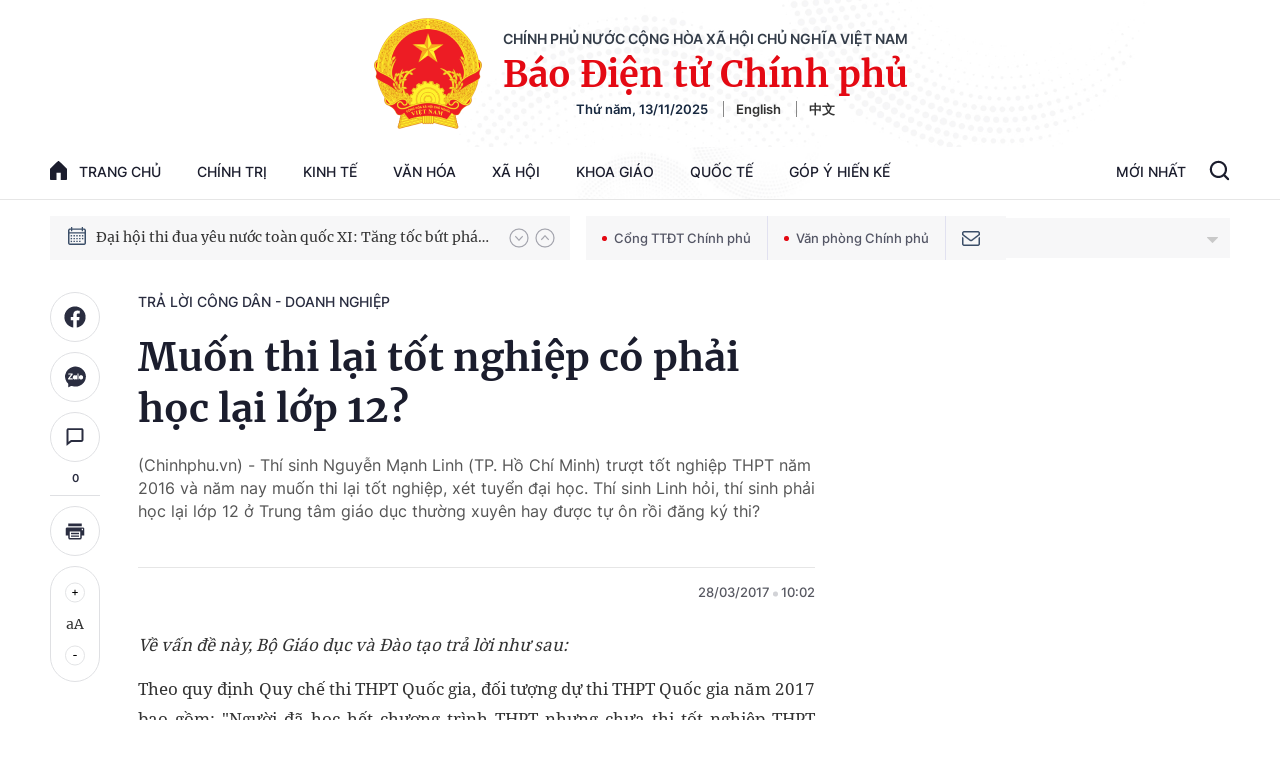

--- FILE ---
content_type: text/html; charset=utf-8
request_url: https://baochinhphu.vn/ajax/detail-bottom-box-102301.htm
body_size: 2074
content:

<div class="boxsamecate">
    
    <div class="detail__category">
        <div class="layout__title-page-bor">
            <span class="title-link">Bài viết cùng chuyên mục</span>
        </div>
        <div class="detail__category-content">
            <div class="box-stream" data-layout="1" data-key="keycd">
                    <div class="box-stream-item" data-id="102251113155345296">
                        <a class="box-stream-link-with-avatar" href="/khong-can-chung-minh-thu-nhap-khi-ke-khai-nguoi-phu-thuoc-la-cha-me-102251113155345296.htm" title="Kh&#xF4;ng c&#x1EA7;n ch&#x1EE9;ng minh thu nh&#x1EAD;p khi k&#xEA; khai ng&#x1B0;&#x1EDD;i ph&#x1EE5; thu&#x1ED9;c l&#xE0; cha m&#x1EB9;" data-id="102251113155345296">
                            <img data-type="avatar" src="https://bcp.cdnchinhphu.vn/zoom/299_156/334894974524682240/2025/11/13/thue-thu-nhap-ca-nha-1763026657267181184041-0-0-496-794-crop-17630266646501759454775.jpeg" alt="Kh&#xF4;ng c&#x1EA7;n ch&#x1EE9;ng minh thu nh&#x1EAD;p khi k&#xEA; khai ng&#x1B0;&#x1EDD;i ph&#x1EE5; thu&#x1ED9;c l&#xE0; cha m&#x1EB9;" width="260" height="156" data-width="260" data-height="156" class="box-stream-avatar">
                        </a>
                        <div class="box-stream-content">
                            <div>
                                <a data-type="title" data-linktype="newsdetail" data-id="102251113155345296" class="box-stream-link-title" data-newstype="0" href="/khong-can-chung-minh-thu-nhap-khi-ke-khai-nguoi-phu-thuoc-la-cha-me-102251113155345296.htm" title="Kh&#xF4;ng c&#x1EA7;n ch&#x1EE9;ng minh thu nh&#x1EAD;p khi k&#xEA; khai ng&#x1B0;&#x1EDD;i ph&#x1EE5; thu&#x1ED9;c l&#xE0; cha m&#x1EB9;">Kh&#xF4;ng c&#x1EA7;n ch&#x1EE9;ng minh thu nh&#x1EAD;p khi k&#xEA; khai ng&#x1B0;&#x1EDD;i ph&#x1EE5; thu&#x1ED9;c l&#xE0; cha m&#x1EB9;</a>
                            </div>
                        </div>
                    </div>
                    <div class="box-stream-item" data-id="102251113135806417">
                        <a class="box-stream-link-with-avatar" href="/muc-dong-bhxh-bat-buoc-doi-voi-chu-ho-kinh-doanh-102251113135806417.htm" title="M&#x1EE9;c &#x111;&#xF3;ng BHXH b&#x1EAF;t bu&#x1ED9;c &#x111;&#x1ED1;i v&#x1EDB;i ch&#x1EE7; h&#x1ED9; kinh doanh" data-id="102251113135806417">
                            <img data-type="avatar" src="https://bcp.cdnchinhphu.vn/zoom/299_156/334894974524682240/2025/11/13/bac-si-1763017050656905725380-0-0-562-899-crop-1763017053071594139786.jpg" alt="M&#x1EE9;c &#x111;&#xF3;ng BHXH b&#x1EAF;t bu&#x1ED9;c &#x111;&#x1ED1;i v&#x1EDB;i ch&#x1EE7; h&#x1ED9; kinh doanh" width="260" height="156" data-width="260" data-height="156" class="box-stream-avatar">
                        </a>
                        <div class="box-stream-content">
                            <div>
                                <a data-type="title" data-linktype="newsdetail" data-id="102251113135806417" class="box-stream-link-title" data-newstype="0" href="/muc-dong-bhxh-bat-buoc-doi-voi-chu-ho-kinh-doanh-102251113135806417.htm" title="M&#x1EE9;c &#x111;&#xF3;ng BHXH b&#x1EAF;t bu&#x1ED9;c &#x111;&#x1ED1;i v&#x1EDB;i ch&#x1EE7; h&#x1ED9; kinh doanh">M&#x1EE9;c &#x111;&#xF3;ng BHXH b&#x1EAF;t bu&#x1ED9;c &#x111;&#x1ED1;i v&#x1EDB;i ch&#x1EE7; h&#x1ED9; kinh doanh</a>
                            </div>
                        </div>
                    </div>
                    <div class="box-stream-item" data-id="102251112154543841">
                        <a class="box-stream-link-with-avatar" href="/da-nang-muc-thu-nhap-duoc-mua-nha-o-xa-hoi-102251112154543841.htm" title="&#x110;&#xE3; n&#xE2;ng m&#x1EE9;c thu nh&#x1EAD;p &#x111;&#x1B0;&#x1EE3;c mua nh&#xE0; &#x1EDF; x&#xE3; h&#x1ED9;i" data-id="102251112154543841">
                            <img data-type="avatar" src="https://bcp.cdnchinhphu.vn/zoom/299_156/334894974524682240/2025/11/12/buithixuan-17629370294081345139463-0-0-500-800-crop-17629370314312078120463.jpg" alt="&#x110;&#xE3; n&#xE2;ng m&#x1EE9;c thu nh&#x1EAD;p &#x111;&#x1B0;&#x1EE3;c mua nh&#xE0; &#x1EDF; x&#xE3; h&#x1ED9;i" width="260" height="156" data-width="260" data-height="156" class="box-stream-avatar">
                        </a>
                        <div class="box-stream-content">
                            <div>
                                <a data-type="title" data-linktype="newsdetail" data-id="102251112154543841" class="box-stream-link-title" data-newstype="0" href="/da-nang-muc-thu-nhap-duoc-mua-nha-o-xa-hoi-102251112154543841.htm" title="&#x110;&#xE3; n&#xE2;ng m&#x1EE9;c thu nh&#x1EAD;p &#x111;&#x1B0;&#x1EE3;c mua nh&#xE0; &#x1EDF; x&#xE3; h&#x1ED9;i">&#x110;&#xE3; n&#xE2;ng m&#x1EE9;c thu nh&#x1EAD;p &#x111;&#x1B0;&#x1EE3;c mua nh&#xE0; &#x1EDF; x&#xE3; h&#x1ED9;i</a>
                            </div>
                        </div>
                    </div>
                    <div class="box-stream-item" data-id="102251112152529895">
                        <a class="box-stream-link-with-avatar" href="/dieu-kien-thu-tuc-chuyen-dat-trong-lua-sang-dat-o-nong-thon-102251112152529895.htm" title="&#x110;i&#x1EC1;u ki&#x1EC7;n, th&#x1EE7; t&#x1EE5;c chuy&#x1EC3;n &#x111;&#x1EA5;t tr&#x1ED3;ng l&#xFA;a sang &#x111;&#x1EA5;t &#x1EDF; n&#xF4;ng th&#xF4;n" data-id="102251112152529895">
                            <img data-type="avatar" src="https://bcp.cdnchinhphu.vn/zoom/299_156/334894974524682240/2025/11/12/nguyenthitiep-17629358179982028122233-0-15-314-517-crop-17629358299161396558782.jpg" alt="&#x110;i&#x1EC1;u ki&#x1EC7;n, th&#x1EE7; t&#x1EE5;c chuy&#x1EC3;n &#x111;&#x1EA5;t tr&#x1ED3;ng l&#xFA;a sang &#x111;&#x1EA5;t &#x1EDF; n&#xF4;ng th&#xF4;n" width="260" height="156" data-width="260" data-height="156" class="box-stream-avatar">
                        </a>
                        <div class="box-stream-content">
                            <div>
                                <a data-type="title" data-linktype="newsdetail" data-id="102251112152529895" class="box-stream-link-title" data-newstype="0" href="/dieu-kien-thu-tuc-chuyen-dat-trong-lua-sang-dat-o-nong-thon-102251112152529895.htm" title="&#x110;i&#x1EC1;u ki&#x1EC7;n, th&#x1EE7; t&#x1EE5;c chuy&#x1EC3;n &#x111;&#x1EA5;t tr&#x1ED3;ng l&#xFA;a sang &#x111;&#x1EA5;t &#x1EDF; n&#xF4;ng th&#xF4;n">&#x110;i&#x1EC1;u ki&#x1EC7;n, th&#x1EE7; t&#x1EE5;c chuy&#x1EC3;n &#x111;&#x1EA5;t tr&#x1ED3;ng l&#xFA;a sang &#x111;&#x1EA5;t &#x1EDF; n&#xF4;ng th&#xF4;n</a>
                            </div>
                        </div>
                    </div>
                    <div class="box-stream-item" data-id="102251111152213852">
                        <a class="box-stream-link-with-avatar" href="/giao-vien-kiem-bi-thu-doan-truong-thcs-co-duoc-giam-dinh-muc-tiet-day-102251111152213852.htm" title="Gi&#xE1;o vi&#xEA;n ki&#xEA;m B&#xED; th&#x1B0; &#x110;o&#xE0;n tr&#x1B0;&#x1EDD;ng THCS c&#xF3; &#x111;&#x1B0;&#x1EE3;c gi&#x1EA3;m &#x111;&#x1ECB;nh m&#x1EE9;c ti&#x1EBF;t d&#x1EA1;y?" data-id="102251111152213852">
                            <img data-type="avatar" src="https://bcp.cdnchinhphu.vn/zoom/299_156/334894974524682240/2025/11/11/gv4-1762849280483488699607-55-0-888-1333-crop-17628492829541556802547.jpg" alt="Gi&#xE1;o vi&#xEA;n ki&#xEA;m B&#xED; th&#x1B0; &#x110;o&#xE0;n tr&#x1B0;&#x1EDD;ng THCS c&#xF3; &#x111;&#x1B0;&#x1EE3;c gi&#x1EA3;m &#x111;&#x1ECB;nh m&#x1EE9;c ti&#x1EBF;t d&#x1EA1;y?" width="260" height="156" data-width="260" data-height="156" class="box-stream-avatar">
                        </a>
                        <div class="box-stream-content">
                            <div>
                                <a data-type="title" data-linktype="newsdetail" data-id="102251111152213852" class="box-stream-link-title" data-newstype="0" href="/giao-vien-kiem-bi-thu-doan-truong-thcs-co-duoc-giam-dinh-muc-tiet-day-102251111152213852.htm" title="Gi&#xE1;o vi&#xEA;n ki&#xEA;m B&#xED; th&#x1B0; &#x110;o&#xE0;n tr&#x1B0;&#x1EDD;ng THCS c&#xF3; &#x111;&#x1B0;&#x1EE3;c gi&#x1EA3;m &#x111;&#x1ECB;nh m&#x1EE9;c ti&#x1EBF;t d&#x1EA1;y?">Gi&#xE1;o vi&#xEA;n ki&#xEA;m B&#xED; th&#x1B0; &#x110;o&#xE0;n tr&#x1B0;&#x1EDD;ng THCS c&#xF3; &#x111;&#x1B0;&#x1EE3;c gi&#x1EA3;m &#x111;&#x1ECB;nh m&#x1EE9;c ti&#x1EBF;t d&#x1EA1;y?</a>
                            </div>
                        </div>
                    </div>
                    <div class="box-stream-item" data-id="102251110133501236">
                        <a class="box-stream-link-with-avatar" href="/tham-quyen-xet-thang-hang-vien-chuc-tai-don-vi-su-nghiep-thuoc-xa-102251110133501236.htm" title="Th&#x1EA9;m quy&#x1EC1;n x&#xE9;t th&#x103;ng h&#x1EA1;ng vi&#xEA;n ch&#x1EE9;c t&#x1EA1;i &#x111;&#x1A1;n v&#x1ECB; s&#x1EF1; nghi&#x1EC7;p thu&#x1ED9;c x&#xE3;" data-id="102251110133501236">
                            <img data-type="avatar" src="https://bcp.cdnchinhphu.vn/zoom/299_156/334894974524682240/2025/11/10/cnttth-17627564223342090565133-188-0-1125-1500-crop-17627564255221001001349.jpg" alt="Th&#x1EA9;m quy&#x1EC1;n x&#xE9;t th&#x103;ng h&#x1EA1;ng vi&#xEA;n ch&#x1EE9;c t&#x1EA1;i &#x111;&#x1A1;n v&#x1ECB; s&#x1EF1; nghi&#x1EC7;p thu&#x1ED9;c x&#xE3;" width="260" height="156" data-width="260" data-height="156" class="box-stream-avatar">
                        </a>
                        <div class="box-stream-content">
                            <div>
                                <a data-type="title" data-linktype="newsdetail" data-id="102251110133501236" class="box-stream-link-title" data-newstype="0" href="/tham-quyen-xet-thang-hang-vien-chuc-tai-don-vi-su-nghiep-thuoc-xa-102251110133501236.htm" title="Th&#x1EA9;m quy&#x1EC1;n x&#xE9;t th&#x103;ng h&#x1EA1;ng vi&#xEA;n ch&#x1EE9;c t&#x1EA1;i &#x111;&#x1A1;n v&#x1ECB; s&#x1EF1; nghi&#x1EC7;p thu&#x1ED9;c x&#xE3;">Th&#x1EA9;m quy&#x1EC1;n x&#xE9;t th&#x103;ng h&#x1EA1;ng vi&#xEA;n ch&#x1EE9;c t&#x1EA1;i &#x111;&#x1A1;n v&#x1ECB; s&#x1EF1; nghi&#x1EC7;p thu&#x1ED9;c x&#xE3;</a>
                            </div>
                        </div>
                    </div>
            </div>
        </div>
    </div>

</div>
<div class="detail__category">
    <div class="layout__title-page-bor">
        <span class="title-link">Đọc thêm</span>
    </div>
    <div class="detail__category-content">
        <div class="box-stream timeline" data-layout="2" data-key="keycd">
            <div class="box-stream-middle timeline_list" id="append">
            </div>
            <div class="layout__loading_item">
                <div class="box-stream-link-with-avatar news-image-load loading__animation ">
                </div>
                <div class="box-stream-content">
                    <p class="box-stream-link-title news-title-load loading__animation"></p>
                    <p class="box-stream-sapo news-sapo-load loading__animation"></p>
                </div>
            </div>
            <div class="loadmore list__viewmore">
                <a href="javascript:;" title="Xem thêm" class="btn">
                    HIỂN THỊ THÊM BÀI
                </a>
            </div>
            <input type="hidden" name="case" id="case" value="list" />
        </div>
    </div>
</div>
<script nonce="sclotusinnline" type="text/javascript">
    (runinit = window.runinit || []).push(function () {
        $(document).ready(function () {
            var excluId = [];
            if ($('.boxsamecate .box-stream[data-layout="1"] .box-stream-item').length > 0) {
                $('.boxsamecate .box-stream[data-layout="1"] .box-stream-item').each(function () {
                    excluId.push($(this).attr('data-id'));
                });
            }
            timeline.pageIndex = 1;
            timeline.handleIds = excluId;
            timeline.zId = parseInt($('#hdZoneId').val());
            timeline.url = '/timelinelist/{0}/{1}.htm?pagedetail=1'
            timeline.init();
        });
    });
</script><!--u: 11/13/2025 4:41:04 PM-->